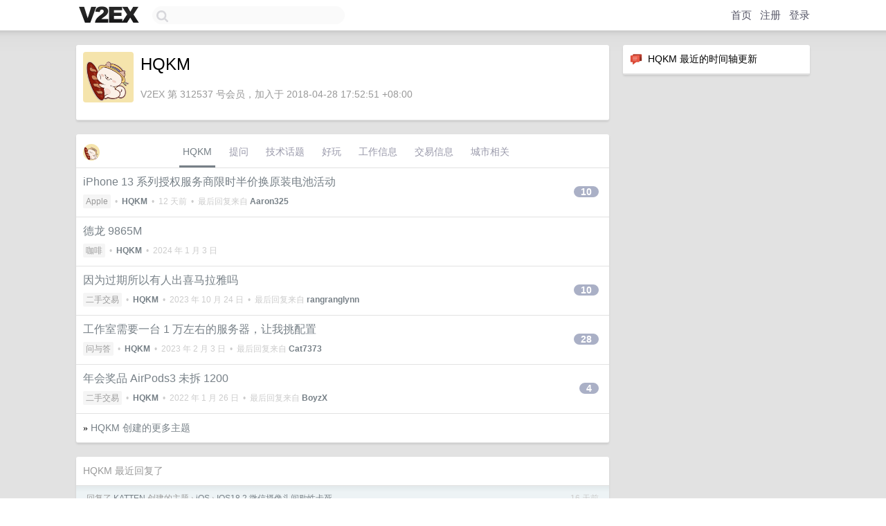

--- FILE ---
content_type: text/html; charset=UTF-8
request_url: https://origin.v2ex.com/member/HQKM
body_size: 5949
content:
<!DOCTYPE html>
<html lang="zh-CN">
<head>
    <meta name="Content-Type" content="text/html;charset=utf-8">
    <meta name="Referrer" content="unsafe-url">
    <meta content="True" name="HandheldFriendly">
    
    <meta name="theme-color" content="#ffffff">
    
    
    <meta name="apple-mobile-web-app-capable" content="yes" />
<meta name="mobile-web-app-capable" content="yes" />
<meta name="detectify-verification" content="d0264f228155c7a1f72c3d91c17ce8fb" />
<meta name="p:domain_verify" content="b87e3b55b409494aab88c1610b05a5f0"/>
<meta name="alexaVerifyID" content="OFc8dmwZo7ttU4UCnDh1rKDtLlY" />
<meta name="baidu-site-verification" content="D00WizvYyr" />
<meta name="msvalidate.01" content="D9B08FEA08E3DA402BF07ABAB61D77DE" />
<meta property="wb:webmaster" content="f2f4cb229bda06a4" />
<meta name="google-site-verification" content="LM_cJR94XJIqcYJeOCscGVMWdaRUvmyz6cVOqkFplaU" />
<meta name="wwads-cn-verify" content="c8ffe9a587b126f152ed3d89a146b445" />
<script type="text/javascript" src="https://cdn.wwads.cn/js/makemoney.js" async></script>
<script async src="https://pagead2.googlesyndication.com/pagead/js/adsbygoogle.js?client=ca-pub-5060390720525238"
     crossorigin="anonymous"></script>
    
    <title>V2EX › HQKM</title>
    <link rel="dns-prefetch" href="https://static.v2ex.com/" />
<link rel="dns-prefetch" href="https://cdn.v2ex.com/" />
<link rel="dns-prefetch" href="https://i.v2ex.co/" />
<link rel="dns-prefetch" href="https://www.google-analytics.com/" />    
    <style>
        body {
            min-width: 820px;
            font-family: "Helvetica Neue", "Luxi Sans", "Segoe UI", "Hiragino Sans GB", "Microsoft Yahei", sans-serif, "Apple Logo";
        }
    </style>
    <link rel="stylesheet" type="text/css" media="screen" href="/assets/c5cbeb747d47558e3043308a6db51d2046fbbcae-combo.css?t=1769260800">
    
    <script>
        const SITE_NIGHT = 0;
    </script>
    <link rel="stylesheet" href="/static/css/vendor/tomorrow.css?v=3c006808236080a5d98ba4e64b8f323f" type="text/css">
    
    <link rel="icon" sizes="192x192" href="/static/icon-192.png">
    <link rel="apple-touch-icon" sizes="180x180" href="/static/apple-touch-icon-180.png?v=91e795b8b5d9e2cbf2d886c3d4b7d63c">
    
    <link rel="shortcut icon" href="https://cdn.v2ex.com/avatar/ccce/8aff/312537_large.png?m=1661911153" type="image/png">
    
    
    <link rel="manifest" href="/manifest.webmanifest">
    <script>
        const LANG = 'zhcn';
        const FEATURES = ['search', 'favorite-nodes-sort'];
    </script>
    <script src="/assets/e018fd2b900d7499242ac6e8286c94e0e0cc8e0d-combo.js?t=1769260800" defer></script>
    <meta name="description" content="HQKM&#39;s profile on V2EX">
    
    <link rel="alternate" type="application/atom+xml" href="/feed/member/hqkm.xml">
    
    
    <link rel="canonical" href="https://www.v2ex.com/member/HQKM">
    
    

<script>
	document.addEventListener("DOMContentLoaded", function(event) {
		protectTraffic();

        tippy('[title]', {
        placement: 'bottom',
        arrow: true,
        arrowTransform: 'translateY(-2px)'
        });

        

        const topicLinks = document.getElementsByClassName('topic-link');
const moreLinks = document.getElementsByClassName('count_livid');
const orangeLinks = document.getElementsByClassName('count_orange');
// merge non-duplicate arrays
const links = Array.from(new Set([...topicLinks, ...moreLinks, ...orangeLinks]));
for (link in links) {
    let aLink = links[link];
    if (aLink === undefined) {
        continue;
    }
    if (!aLink.hasAttribute || !aLink.hasAttribute('href')) {
        continue;
    }
    let href = aLink.getAttribute('href');
    if (href && href.startsWith('/t/')) {
        // href is something like "/t/1234#reply567"
        const topicID = href.split('/')[2].split('#')[0];
        const key = "tp" + topicID;
        const value = lscache.get(key);
        if (value) {
            const anchor = href.split('#')[1];
            const newHref = "/t/" + topicID + "?p=" + value + "#" + anchor;
            aLink.setAttribute('href', newHref);
            console.log("Set p for topic " + topicID + " to " + value + ": " + newHref);
        }
    }
}
	});
</script>
<script type="text/javascript">
function format(tpl) {
    var index = 1, items = arguments;
    return (tpl || '').replace(/{(\w*)}/g, function(match, p1) {
        return items[index++] || p1 || match;
    });
}
function loadCSS(url, callback) {
    return $('<link type="text/css" rel="stylesheet"/>')
        .attr({ href: url })
        .on('load', callback)
        .appendTo(document.head);
}
function lazyGist(element) {
    var $btn = $(element);
    var $self = $(element).parent();
    var $link = $self.find('a');
    $btn.prop('disabled', 'disabled').text('Loading...');
    $.getJSON(format('{}.json?callback=?', $link.prop('href').replace($link.prop('hash'), '')))
        .done(function(data) {
            loadCSS(data.stylesheet, function() {
                $self.replaceWith(data.div);
                $('.gist .gist-file .gist-meta a').filter(function() { return this.href === $link.prop('href'); }).parents('.gist-file').siblings().remove();
            });
        })
        .fail(function() { $self.replaceWith($('<a>').attr('href', url).text(url)); });
}
</script>

    
</head>
<body>
    


    
    <div id="Top">
        <div class="content">
            <div class="site-nav">
                <a href="/" name="top" title="way to explore"><div id="Logo"></div></a>
                <div id="search-container">
                    <input id="search" type="text" maxlength="128" autocomplete="off" tabindex="1">
                    <div id="search-result" class="box"></div>
                </div>
                <div class="tools" >
                
                    <a href="/" class="top">首页</a>
                    <a href="/signup" class="top">注册</a>
                    <a href="/signin" class="top">登录</a>
                
                </div>
            </div>
        </div>
    </div>
    
    <div id="Wrapper">
        <div class="content">
            
            <div id="Leftbar"></div>
            <div id="Rightbar">
                <div class="sep20"></div>
                






<div class="box">
    <div class="cell"><img src="/static/img/neue_comment.png" width="18" align="absmiddle" /> &nbsp;HQKM 最近的时间轴更新</div>
    <div id="statuses">
        
    </div>
</div>
<div class="sep20"></div>






            </div>
            <div id="Main">
                <div class="sep20"></div>
                
<div class="box">
    <div class="cell">
    <table cellpadding="0" cellspacing="0" border="0" width="100%">
        <tr>
            <td width="73" valign="top" align="center"><img src="https://cdn.v2ex.com/avatar/ccce/8aff/312537_xlarge.png?m=1661911153" class="avatar" border="0" align="default" width="73" style="width: 73px; max-height: 73px;" alt="HQKM" data-uid="312537" /><div class="sep10"></div></td>
            <td width="10"></td>
            <td width="auto" valign="top" align="left">
                <div class="fr">
                
                
                </div>
                <h1 style="margin-bottom: 5px;">HQKM</h1>
                
                
                
                <div class="sep10"></div>
                <span class="gray">V2EX 第 312537 号会员，加入于 2018-04-28 17:52:51 +08:00
                
                
                </span>
                
            </td>
        </tr>
    </table>
    <div class="sep5"></div>
</div>
    
    
    
    
    
    
</div>
<div class="sep20"></div>
<div class="box">
    <div class="cell_tabs flex-one-row">
        <div>
        <img src="https://cdn.v2ex.com/avatar/ccce/8aff/312537_normal.png?m=1661911153" width="24" style="border-radius: 24px; margin-top: -2px;" border="0" />
        </div>
        <div style="flex: 1;"><a href="/member/hqkm" class="cell_tab_current">HQKM</a><a href="/member/hqkm/qna" class="cell_tab">提问</a><a href="/member/hqkm/tech" class="cell_tab">技术话题</a><a href="/member/hqkm/play" class="cell_tab">好玩</a><a href="/member/hqkm/jobs" class="cell_tab">工作信息</a><a href="/member/hqkm/deals" class="cell_tab">交易信息</a><a href="/member/hqkm/city" class="cell_tab">城市相关</a></div>
    </div>
    
    











<div class="cell item" style="">
    <table cellpadding="0" cellspacing="0" border="0" width="100%">
        <tr>
            
            <td width="auto" valign="middle"><span class="item_title"><a href="/t/1183962#reply10" class="topic-link" id="topic-link-1183962">iPhone 13 系列授权服务商限时半价换原装电池活动</a></span>
            <div class="sep5"></div>
            <span class="topic_info"><div class="votes"></div><a class="node" href="/go/apple">Apple</a> &nbsp;•&nbsp; <strong><a href="/member/HQKM">HQKM</a></strong> &nbsp;•&nbsp; <span title="2026-01-11 22:09:03 +08:00">12 天前</span> &nbsp;•&nbsp; 最后回复来自 <strong><a href="/member/Aaron325">Aaron325</a></strong></span>
            </td>
            <td width="70" align="right" valign="middle">
                
                <a href="/t/1183962#reply10" class="count_livid">10</a>
                
            </td>
        </tr>
    </table>
</div>














<div class="cell item" style="">
    <table cellpadding="0" cellspacing="0" border="0" width="100%">
        <tr>
            
            <td width="auto" valign="middle"><span class="item_title"><a href="/t/1005627#reply0" class="topic-link" id="topic-link-1005627">德龙 9865M</a></span>
            <div class="sep5"></div>
            <span class="topic_info"><div class="votes"></div><a class="node" href="/go/coffee">咖啡</a> &nbsp;•&nbsp; <strong><a href="/member/HQKM">HQKM</a></strong> &nbsp;•&nbsp; <span title="2024-01-03 22:13:34 +08:00">2024 年 1 月 3 日</span></span>
            </td>
            <td width="70" align="right" valign="middle">
                
            </td>
        </tr>
    </table>
</div>














<div class="cell item" style="">
    <table cellpadding="0" cellspacing="0" border="0" width="100%">
        <tr>
            
            <td width="auto" valign="middle"><span class="item_title"><a href="/t/981222#reply10" class="topic-link" id="topic-link-981222">因为过期所以有人出喜马拉雅吗</a></span>
            <div class="sep5"></div>
            <span class="topic_info"><div class="votes"></div><a class="node" href="/go/all4all">二手交易</a> &nbsp;•&nbsp; <strong><a href="/member/HQKM">HQKM</a></strong> &nbsp;•&nbsp; <span title="2023-10-24 15:04:15 +08:00">2023 年 10 月 24 日</span> &nbsp;•&nbsp; 最后回复来自 <strong><a href="/member/rangranglynn">rangranglynn</a></strong></span>
            </td>
            <td width="70" align="right" valign="middle">
                
                <a href="/t/981222#reply10" class="count_livid">10</a>
                
            </td>
        </tr>
    </table>
</div>














<div class="cell item" style="">
    <table cellpadding="0" cellspacing="0" border="0" width="100%">
        <tr>
            
            <td width="auto" valign="middle"><span class="item_title"><a href="/t/912633#reply28" class="topic-link" id="topic-link-912633">工作室需要一台 1 万左右的服务器，让我挑配置</a></span>
            <div class="sep5"></div>
            <span class="topic_info"><div class="votes"></div><a class="node" href="/go/qna">问与答</a> &nbsp;•&nbsp; <strong><a href="/member/HQKM">HQKM</a></strong> &nbsp;•&nbsp; <span title="2023-02-03 14:16:12 +08:00">2023 年 2 月 3 日</span> &nbsp;•&nbsp; 最后回复来自 <strong><a href="/member/Cat7373">Cat7373</a></strong></span>
            </td>
            <td width="70" align="right" valign="middle">
                
                <a href="/t/912633#reply28" class="count_livid">28</a>
                
            </td>
        </tr>
    </table>
</div>














<div class="cell item" style="">
    <table cellpadding="0" cellspacing="0" border="0" width="100%">
        <tr>
            
            <td width="auto" valign="middle"><span class="item_title"><a href="/t/830732#reply4" class="topic-link" id="topic-link-830732">年会奖品 AirPods3 未拆 1200</a></span>
            <div class="sep5"></div>
            <span class="topic_info"><div class="votes"></div><a class="node" href="/go/all4all">二手交易</a> &nbsp;•&nbsp; <strong><a href="/member/HQKM">HQKM</a></strong> &nbsp;•&nbsp; <span title="2022-01-26 18:04:03 +08:00">2022 年 1 月 26 日</span> &nbsp;•&nbsp; 最后回复来自 <strong><a href="/member/BoyzX">BoyzX</a></strong></span>
            </td>
            <td width="70" align="right" valign="middle">
                
                <a href="/t/830732#reply4" class="count_livid">4</a>
                
            </td>
        </tr>
    </table>
</div>



    
    <div class="inner"><span class="chevron">»</span> <a href="/member/HQKM/topics">HQKM 创建的更多主题</a></div>
    
    
</div>
<div class="sep20"></div>
<div class="box">
    <div class="cell"><span class="gray">HQKM 最近回复了</span></div>
    
    
    <div class="dock_area">
        <table cellpadding="0" cellspacing="0" border="0" width="100%">
            <tr>
                <td style="padding: 10px 15px 8px 15px; font-size: 12px; text-align: left;"><div class="fr"><span class="fade" title="2026-01-08 12:50:29 +08:00">16 天前</span> </div><span class="gray">回复了 <a href="/member/KATTEN">KATTEN</a> 创建的主题 <span class="chevron">›</span> <a href="/go/ios">iOS</a> <span class="chevron">›</span> <a href="/t/1183654#reply13">IOS18.2 微信摄像头间歇性卡死</a></span></td>
            </tr>
        </table>
    </div>
    <div class="inner">
        <div class="reply_content">26.1 也会 26.2 暂时没发现</div>
    </div>
    
    
    
    <div class="dock_area">
        <table cellpadding="0" cellspacing="0" border="0" width="100%">
            <tr>
                <td style="padding: 10px 15px 8px 15px; font-size: 12px; text-align: left;"><div class="fr"><span class="fade" title="2025-12-31 13:56:26 +08:00">2025 年 12 月 31 日</span> </div><span class="gray">回复了 <a href="/member/052678">052678</a> 创建的主题 <span class="chevron">›</span> <a href="/go/life">生活</a> <span class="chevron">›</span> <a href="/t/1182317#reply179">兄弟们，平时用香水吗？如何看待男生用香水的？</a></span></td>
            </tr>
        </table>
    </div>
    <div class="inner">
        <div class="reply_content">会 没小孩前喷袖口 给自己闻的 蒂普提克维提里欧 之前逛商场是闻到的</div>
    </div>
    
    
    
    <div class="dock_area">
        <table cellpadding="0" cellspacing="0" border="0" width="100%">
            <tr>
                <td style="padding: 10px 15px 8px 15px; font-size: 12px; text-align: left;"><div class="fr"><span class="fade" title="2025-12-26 10:46:16 +08:00">2025 年 12 月 26 日</span> </div><span class="gray">回复了 <a href="/member/brave6">brave6</a> 创建的主题 <span class="chevron">›</span> <a href="/go/share">分享发现</a> <span class="chevron">›</span> <a href="/t/1181179#reply112">香格里拉回来后，发现&#34;高端&#34;其实一直被外掌握</a></span></td>
            </tr>
        </table>
    </div>
    <div class="inner">
        <div class="reply_content">顶级的国产面料好像都在博物馆里面吧</div>
    </div>
    
    
    
    
    
    <div class="dock_area">
        <table cellpadding="0" cellspacing="0" border="0" width="100%">
            <tr>
                <td style="padding: 10px 15px 8px 15px; font-size: 12px; text-align: left;"><div class="fr"><span class="fade" title="2025-12-19 18:46:08 +08:00">2025 年 12 月 19 日</span> </div><span class="gray">回复了 <a href="/member/davecat">davecat</a> 创建的主题 <span class="chevron">›</span> <a href="/go/beijing">北京</a> <span class="chevron">›</span> <a href="/t/1179985#reply140">我这周不想通勤回去了，但是心里又很内疚咋办。。。</a></span></td>
            </tr>
        </table>
    </div>
    <div class="inner">
        <div class="reply_content">让闺女过来玩？</div>
    </div>
    
    
    
    <div class="dock_area">
        <table cellpadding="0" cellspacing="0" border="0" width="100%">
            <tr>
                <td style="padding: 10px 15px 8px 15px; font-size: 12px; text-align: left;"><div class="fr"><span class="fade" title="2025-12-19 10:36:46 +08:00">2025 年 12 月 19 日</span> </div><span class="gray">回复了 <a href="/member/dasi">dasi</a> 创建的主题 <span class="chevron">›</span> <a href="/go/nas">NAS</a> <span class="chevron">›</span> <a href="/t/1179702#reply90">存储涨价、欠钱不还，最终我选择了 115</a></span></td>
            </tr>
        </table>
    </div>
    <div class="inner">
        <div class="reply_content">你去投诉了就能提现了</div>
    </div>
    
    
    
    <div class="dock_area">
        <table cellpadding="0" cellspacing="0" border="0" width="100%">
            <tr>
                <td style="padding: 10px 15px 8px 15px; font-size: 12px; text-align: left;"><div class="fr"><span class="fade" title="2025-12-17 16:32:39 +08:00">2025 年 12 月 17 日</span> </div><span class="gray">回复了 <a href="/member/cathub86">cathub86</a> 创建的主题 <span class="chevron">›</span> <a href="/go/life">生活</a> <span class="chevron">›</span> <a href="/t/1179271#reply184">长话短说 大家觉得花三十万结婚，存款花完 值得么？</a></span></td>
            </tr>
        </table>
    </div>
    <div class="inner">
        <div class="reply_content">正常的结婚是男方给彩礼 女方添嫁妆。给新人做启动资金的。</div>
    </div>
    
    
    
    
    
    
    
    
    
    <div class="inner"><span class="chevron">»</span> <a href="/member/HQKM/replies">HQKM 创建的更多回复</a></div>
    
</div>

            </div>
            
            
        </div>
        <div class="c"></div>
        <div class="sep20"></div>
    </div>
    <div id="Bottom">
        <div class="content">
            <div class="inner">
                <div class="sep10"></div>
                    <div class="fr">
                        <a href="https://www.digitalocean.com/?refcode=1b51f1a7651d" target="_blank"><div id="DigitalOcean"></div></a>
                    </div>
                    <strong><a href="/about" class="dark" target="_self">关于</a> &nbsp; <span class="snow">·</span> &nbsp; <a href="/help" class="dark" target="_self">帮助文档</a> &nbsp; <span class="snow">·</span> &nbsp; <a href="/pro/about" class="dark" target="_self">自助推广系统</a> &nbsp; <span class="snow">·</span> &nbsp; <a href="https://blog.v2ex.com/" class="dark" target="_blank">博客</a> &nbsp; <span class="snow">·</span> &nbsp; <a href="/help/api" class="dark" target="_self">API</a> &nbsp; <span class="snow">·</span> &nbsp; <a href="/faq" class="dark" target="_self">FAQ</a> &nbsp; <span class="snow">·</span> &nbsp; <a href="/solana" class="dark" target="_self">Solana</a> &nbsp; <span class="snow">·</span> &nbsp; 2764 人在线</strong> &nbsp; <span class="fade">最高记录 6679</span> &nbsp; <span class="snow">·</span> &nbsp; <a href="/select/language" class="f11"><img src="/static/img/language.png?v=6a5cfa731dc71a3769f6daace6784739" width="16" align="absmiddle" id="ico-select-language" /> &nbsp; Select Language</a>
                    <div class="sep20"></div>
                    创意工作者们的社区
                    <div class="sep5"></div>
                    World is powered by solitude
                    <div class="sep20"></div>
                    <span class="small fade">VERSION: 3.9.8.5 · 17ms · <a href="/worldclock#utc">UTC 13:21</a> · <a href="/worldclock#pvg">PVG 21:21</a> · <a href="/worldclock#lax">LAX 05:21</a> · <a href="/worldclock#jfk">JFK 08:21</a><br />♥ Do have faith in what you're doing.</span>
                <div class="sep10"></div>
            </div>
        </div>
    </div>

    

    

    
    <script src="/b/i/wZe5OBw0fCd3t6mYnDAT1PlPJLbUqO7McphqrUcsqWj_aTivf4xVpPKFsXG1PuQPwZFYpQMhMzHpZ1OeBBO3tihnetCz7Nq2MvZBAN4u0axH4pnvMI78amLJPNqKVkkWYdVL0E5T6JuqXeje3gf1MzOGAZOJ4JjkfxLPioGZ-kI="></script>
    

    
    <script>
      (function(i,s,o,g,r,a,m){i['GoogleAnalyticsObject']=r;i[r]=i[r]||function(){
      (i[r].q=i[r].q||[]).push(arguments)},i[r].l=1*new Date();a=s.createElement(o),
      m=s.getElementsByTagName(o)[0];a.async=1;a.src=g;m.parentNode.insertBefore(a,m)
      })(window,document,'script','//www.google-analytics.com/analytics.js','ga');

      ga('create', 'UA-11940834-2', 'v2ex.com');
      ga('send', 'pageview');
      
ga('send', 'event', 'Member', 'profile', 'HQKM');


    </script>
    

    
<button class="scroll-top" data-scroll="up" type="button"><span>❯<span></button>
</body>
</html>

--- FILE ---
content_type: text/html; charset=utf-8
request_url: https://www.google.com/recaptcha/api2/aframe
body_size: 267
content:
<!DOCTYPE HTML><html><head><meta http-equiv="content-type" content="text/html; charset=UTF-8"></head><body><script nonce="i6uFJn3ULY6usVW1gNvOdQ">/** Anti-fraud and anti-abuse applications only. See google.com/recaptcha */ try{var clients={'sodar':'https://pagead2.googlesyndication.com/pagead/sodar?'};window.addEventListener("message",function(a){try{if(a.source===window.parent){var b=JSON.parse(a.data);var c=clients[b['id']];if(c){var d=document.createElement('img');d.src=c+b['params']+'&rc='+(localStorage.getItem("rc::a")?sessionStorage.getItem("rc::b"):"");window.document.body.appendChild(d);sessionStorage.setItem("rc::e",parseInt(sessionStorage.getItem("rc::e")||0)+1);localStorage.setItem("rc::h",'1769260903403');}}}catch(b){}});window.parent.postMessage("_grecaptcha_ready", "*");}catch(b){}</script></body></html>